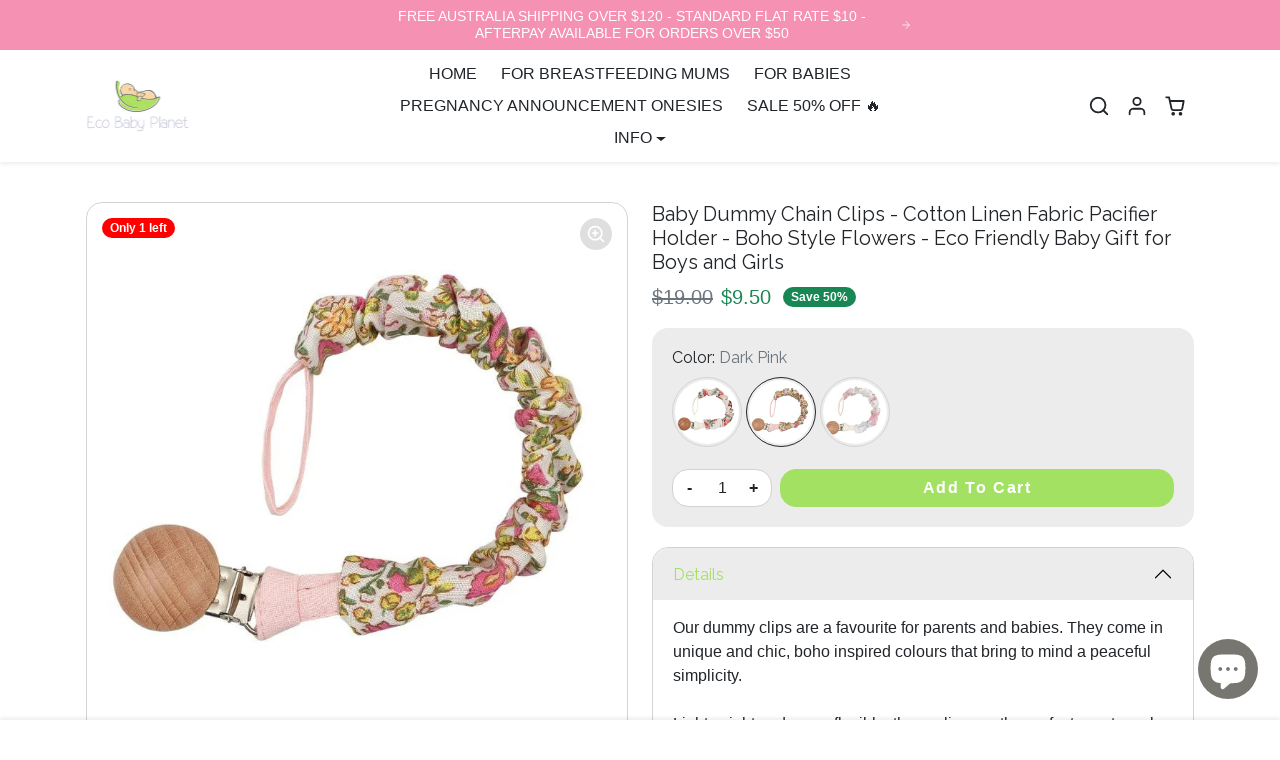

--- FILE ---
content_type: text/html; charset=UTF-8
request_url: https://www.stilyoapps.com/reconvert/reconvert_script_tags.php?shop=eco-baby-planet.myshopify.com&store_client_id=N2E0MTAyM2YyMjI5YTRiNzgwZWRkYzI2ZjRjYWExYWYuOTFjNGZmOWZkZWM5MGEwN2FmN2JkMDZkMGFlNTA1YTM%3D
body_size: -2
content:
{"result":"success","security_token":"$2y$10$n7HLdURJYWhg5XsWNzuuguIybw1qQEkrSL8NuUfXi62xWmRQiPU8a"}

--- FILE ---
content_type: text/css
request_url: https://www.ecobabyplanet.com/cdn/shop/t/6/assets/variables.css?v=63862725282479412881699243446
body_size: 288
content:
@font-face{font-family:Raleway;font-weight:400;font-style:normal;font-display:swap;src:url(//www.ecobabyplanet.com/cdn/fonts/raleway/raleway_n4.e721da6683e65ea8e217c48c3a4254b0476a6709.woff2?h1=ZWNvYmFieXBsYW5ldC5jb20&h2=ZWNvYmFieXBsYW5ldC5jb20uYXU&h3=ZWNvYmFieXBsYW5ldC5teXNob3BpZnkuY29t&h4=ZWNvLWJhYnktcGxhbmV0LmFjY291bnQubXlzaG9waWZ5LmNvbQ&hmac=82ad1d1254cfba21be5dd589d56846baf8a477876e9094075bc74b09ff78ae87) format("woff2"),url(//www.ecobabyplanet.com/cdn/fonts/raleway/raleway_n4.c5b6fdec4157e9fa556f2738e9a48cd93d620789.woff?h1=ZWNvYmFieXBsYW5ldC5jb20&h2=ZWNvYmFieXBsYW5ldC5jb20uYXU&h3=ZWNvYmFieXBsYW5ldC5teXNob3BpZnkuY29t&h4=ZWNvLWJhYnktcGxhbmV0LmFjY291bnQubXlzaG9waWZ5LmNvbQ&hmac=6774019dff16d674ba7e8338424253a160cf293ca81d68dfa509c556709753ed) format("woff")}:root{--bs-primary: #a3e162;--bs-primary-rgb: 163, 225, 98;--bs-primary-lighten-5: #b0e577;--bs-primary-lighten-10: #b0e577;--bs-primary-darken-5: #96dd4d;--bs-primary-darken-10: #8ad937;--bs-secondary: #f591b3;--bs-secondary-rgb: 245, 145, 179;--bs-secondary-lighten-5: #f7a8c3;--bs-secondary-lighten-10: #f9c0d3;--bs-secondary-darken-5: #f37aa3;--bs-secondary-darken-10: #f16293;--bs-dark: #212529;--bs-dark-rgb: 33, 37, 41;--bs-dark-lighten-5: #2c3237;--bs-dark-lighten-10: #383f45;--bs-dark-darken-5: #16181b;--bs-dark-darken-10: #0a0c0d;--bs-light: #ececec;--bs-light-rgb: 236, 236, 236;--bs-light-lighten-5: #f9f9f9;--bs-light-lighten-10: #ffffff;--bs-light-darken-5: #dfdfdf;--bs-light-darken-10: #d3d3d3;--bs-body-bg: #fff;--bs-body-bg-rgb: 255, 255, 255;--bs-body-color: #212529;--bs-body-color-rgb: 33, 37, 41;--bs-border-color: var(--bs-light-darken-10);--bs-border-radius: 1rem;--bs-link-color: var(--bs-primary);--bs-link-hover-color: var(--bs-primary-darken-10);--bs-headings-font-family: Raleway, sans-serif;--bs-headings-font-weight: 400;--bs-body-font-family: -apple-system, BlinkMacSystemFont, Segoe UI, Roboto, Ubuntu, Helvetica Neue, sans-serif, Apple Color Emoji, Segoe UI Emoji, Segoe UI Symbol}body .btn{letter-spacing:.1rem;text-transform:capitalize;font-weight:600}body .btn-md{--bs-btn-padding-x: .8rem;--bs-btn-padding-y: .4rem}body .btn-lg{--bs-btn-padding-x: 1.2rem;--bs-btn-padding-y: .6rem}.form-control-md,.form-select-md{padding:.4rem .8rem}.form-select-md{padding-right:2.5rem}body .offcanvas-backdrop,body .modal-backdrop{background-color:#00000052;-webkit-backdrop-filter:blur(5px);backdrop-filter:blur(5px)}.prefer-dark-design:root{--bs-success: #81C784;--bs-success-rgb: 129, 199, 132;--bs-danger: #EF5350;--bs-danger-rgb: 239, 83, 80;--bs-border-color: rgba(255, 255, 255, .1)}
/*# sourceMappingURL=/cdn/shop/t/6/assets/variables.css.map?v=63862725282479412881699243446 */


--- FILE ---
content_type: text/css
request_url: https://www.ecobabyplanet.com/cdn/shop/t/6/assets/cart.css?v=97761229331781138301682766871
body_size: -216
content:
.cart-icon{position:relative}.cart-icon .badge{position:absolute;top:2px;right:0;width:18px;height:18px;display:flex;align-items:center;justify-content:center;border-radius:50%!important}#offcanvas-cart .offcanvas-body{transition:all .2s ease-out}#offcanvas-cart.loading .offcanvas-body{opacity:.25}#offcanvas-cart .product-item-price{flex-shrink:0;line-height:1.2}#offcanvas-cart .quantity-wrapper{max-width:100px}#offcanvas-cart .quantity-wrapper .form-control{padding-top:.25rem;padding-bottom:.25rem}#offcanvas-cart .btn[data-remove-line-item]{display:flex;color:var(--bs-body-color);opacity:.75;border:none}#offcanvas-cart .btn[data-remove-line-item]:hover,#offcanvas-cart .btn[data-remove-line-item]:focus{opacity:1}#offcanvas-cart .btn[data-remove-line-item]:focus-visible{box-shadow:0 0 0 .25rem rgba(var(--bs-primary-rgb),.25)}#offcanvas-cart #cart-note{margin-bottom:1.5rem}#offcanvas-cart .payment-icons svg{width:auto;max-height:20px}#offcanvas-cart-empty{display:flex;justify-content:center;flex-direction:column;align-items:center;height:100%}#offcanvas-cart-empty svg{animation:offcanvas-cart-empty-svg-animation 1s linear infinite alternate}@keyframes offcanvas-cart-empty-svg-animation{0%{transform:translate(-.5rem)}to{transform:translate(.5rem)}}#cart-upsell-title{border-bottom:1px solid var(--bs-border-color);padding-bottom:.5rem}#cart-upsell-list{display:flex;flex-wrap:nowrap;overflow:auto;margin:0 -1rem 1rem;padding:0 .5rem 1rem}#cart-upsell-list .product-item{width:40%;flex-shrink:0}#cart-upsell-list .product-item .spr-badge-starrating{margin:0}#cart-upsell-list .product-item .spr-badge-caption{display:block;line-height:1}
/*# sourceMappingURL=/cdn/shop/t/6/assets/cart.css.map?v=97761229331781138301682766871 */


--- FILE ---
content_type: text/javascript; charset=utf-8
request_url: https://www.ecobabyplanet.com/products/copy-of-baby-dummy-chain-clips-cotton-linen-fabric-pacifier-holder-boho-style-flowers-eco-friendly-baby-gift-for-boys-and-girls.js
body_size: 1974
content:
{"id":7625771450506,"title":"Baby Dummy Chain Clips - Cotton Linen Fabric Pacifier Holder - Boho Style Flowers - Eco Friendly Baby Gift for Boys and Girls","handle":"copy-of-baby-dummy-chain-clips-cotton-linen-fabric-pacifier-holder-boho-style-flowers-eco-friendly-baby-gift-for-boys-and-girls","description":"\u003cp\u003eOur dummy clips are a favourite for parents and babies. They come in unique and chic, boho inspired colours that bring to mind a peaceful simplicity.\u003cbr\u003e\u003cbr\u003eLightweight and super flexible. those clips are the perfect way to make sure baby's dummy is close at hand! Made eco-friendly components.\u003cbr\u003e\u003cbr\u003e\u003cbr\u003eLength: Approximately 26cm\u003cbr\u003e\u003cbr\u003eCare:\u003cbr\u003e \u003cbr\u003eVery easy to wash: wash by hand with mild soap and water (do not put in the dishwasher or washing machine). Do not place the dummy holder into any kind of steriliser. Avoid submersion in water for an extended period of time.\u003cbr\u003eAir dry (do not tumble dry).\u003cbr\u003e\u003cbr\u003eWarning:\u003cbr\u003e\u003cbr\u003eThis product is not a toy. Before each use, check the whole dummy holder. Throw away at the first sign of weakness or damage.\u003cbr\u003e\u003cbr\u003eNever lengthen the dummy holder! Do not attach it to cords, ribbons, laces, or loose parts of clothing as this is a choking hazard. We recommend the dummy holder should only be attached to a garment. Do not use when the baby is unsupervised.\u003cbr\u003e\u003cbr\u003e\u003cbr\u003eColour\/image disclaimer: despite every effort to provide accurate images of each product's colour and design, actual colours and design may vary slightly, due to different device screen settings, the lighting in the installation location, slight differences in product finishes over time and other factors.\u003c\/p\u003e","published_at":"2023-01-16T15:22:18+11:00","created_at":"2023-01-16T14:55:49+11:00","vendor":"Eco Baby Planet","type":"","tags":["SALE50"],"price":950,"price_min":950,"price_max":950,"available":true,"price_varies":false,"compare_at_price":1900,"compare_at_price_min":1900,"compare_at_price_max":1900,"compare_at_price_varies":false,"variants":[{"id":42681699139722,"title":"Red","option1":"Red","option2":null,"option3":null,"sku":"","requires_shipping":true,"taxable":false,"featured_image":{"id":31669753741450,"product_id":7625771450506,"position":8,"created_at":"2023-01-16T14:56:10+11:00","updated_at":"2023-01-16T14:56:10+11:00","alt":null,"width":739,"height":739,"src":"https:\/\/cdn.shopify.com\/s\/files\/1\/0281\/6386\/6762\/products\/Hecd0abf0b55f469eab8089f1f743468aZ_369981dd-8c8f-431c-a4e1-3a309d52a9a0.jpg?v=1673841370","variant_ids":[42681699139722]},"available":false,"name":"Baby Dummy Chain Clips - Cotton Linen Fabric Pacifier Holder - Boho Style Flowers - Eco Friendly Baby Gift for Boys and Girls - Red","public_title":"Red","options":["Red"],"price":950,"weight":50,"compare_at_price":1900,"inventory_management":"shopify","barcode":"","featured_media":{"alt":null,"id":23979225907338,"position":8,"preview_image":{"aspect_ratio":1.0,"height":739,"width":739,"src":"https:\/\/cdn.shopify.com\/s\/files\/1\/0281\/6386\/6762\/products\/Hecd0abf0b55f469eab8089f1f743468aZ_369981dd-8c8f-431c-a4e1-3a309d52a9a0.jpg?v=1673841370"}},"requires_selling_plan":false,"selling_plan_allocations":[]},{"id":42681699172490,"title":"Dark Pink","option1":"Dark Pink","option2":null,"option3":null,"sku":"","requires_shipping":true,"taxable":false,"featured_image":{"id":31669753774218,"product_id":7625771450506,"position":9,"created_at":"2023-01-16T14:56:10+11:00","updated_at":"2023-01-16T14:56:10+11:00","alt":null,"width":744,"height":744,"src":"https:\/\/cdn.shopify.com\/s\/files\/1\/0281\/6386\/6762\/products\/H807a6d49fef7426aa4ae201eada22062V_125ca00b-6787-42af-a582-ba07abd5ed4a.jpg?v=1673841370","variant_ids":[42681699172490]},"available":true,"name":"Baby Dummy Chain Clips - Cotton Linen Fabric Pacifier Holder - Boho Style Flowers - Eco Friendly Baby Gift for Boys and Girls - Dark Pink","public_title":"Dark Pink","options":["Dark Pink"],"price":950,"weight":50,"compare_at_price":1900,"inventory_management":"shopify","barcode":"","featured_media":{"alt":null,"id":23979225940106,"position":9,"preview_image":{"aspect_ratio":1.0,"height":744,"width":744,"src":"https:\/\/cdn.shopify.com\/s\/files\/1\/0281\/6386\/6762\/products\/H807a6d49fef7426aa4ae201eada22062V_125ca00b-6787-42af-a582-ba07abd5ed4a.jpg?v=1673841370"}},"requires_selling_plan":false,"selling_plan_allocations":[]},{"id":42681699205258,"title":"Light Pink","option1":"Light Pink","option2":null,"option3":null,"sku":"","requires_shipping":true,"taxable":false,"featured_image":{"id":31669753839754,"product_id":7625771450506,"position":10,"created_at":"2023-01-16T14:56:10+11:00","updated_at":"2023-01-16T14:56:10+11:00","alt":null,"width":752,"height":752,"src":"https:\/\/cdn.shopify.com\/s\/files\/1\/0281\/6386\/6762\/products\/H34d37ce5f29847698657feeb34f51f8dT_32b137da-57bd-4dd4-9a7b-a2fe7baa4476.jpg?v=1673841370","variant_ids":[42681699205258]},"available":false,"name":"Baby Dummy Chain Clips - Cotton Linen Fabric Pacifier Holder - Boho Style Flowers - Eco Friendly Baby Gift for Boys and Girls - Light Pink","public_title":"Light Pink","options":["Light Pink"],"price":950,"weight":50,"compare_at_price":1900,"inventory_management":"shopify","barcode":"","featured_media":{"alt":null,"id":23979225972874,"position":10,"preview_image":{"aspect_ratio":1.0,"height":752,"width":752,"src":"https:\/\/cdn.shopify.com\/s\/files\/1\/0281\/6386\/6762\/products\/H34d37ce5f29847698657feeb34f51f8dT_32b137da-57bd-4dd4-9a7b-a2fe7baa4476.jpg?v=1673841370"}},"requires_selling_plan":false,"selling_plan_allocations":[]}],"images":["\/\/cdn.shopify.com\/s\/files\/1\/0281\/6386\/6762\/products\/H0f87472904ed42d4a15c71dc6c21669ar_97359301-e7ee-4e11-bad9-0f7f98dfe6c2.jpg?v=1673841369","\/\/cdn.shopify.com\/s\/files\/1\/0281\/6386\/6762\/products\/H4cfe086050fe4d56a2c9cd83d9421b75H_9fe8630e-7a53-4b50-a6fc-3cd406a0a7a3.jpg?v=1673841369","\/\/cdn.shopify.com\/s\/files\/1\/0281\/6386\/6762\/products\/H37064c66cbf647f7b9a2b4e30953285cN_dd8655d9-580b-48b0-bafe-218305f5f509.jpg?v=1673841369","\/\/cdn.shopify.com\/s\/files\/1\/0281\/6386\/6762\/products\/H81f47b9bf46641a89b846d8892d7e38bh_fdae72d2-c459-46f3-934d-dea945dd3af3.jpg?v=1673841369","\/\/cdn.shopify.com\/s\/files\/1\/0281\/6386\/6762\/products\/H5d690abe62714262bdb8e97fc40a4572v_340da101-9f6c-4ce7-817e-c9031decfc41.jpg?v=1673841369","\/\/cdn.shopify.com\/s\/files\/1\/0281\/6386\/6762\/products\/Hc7dd24f000bc455a8ad8b66ae0fad751I_3ad67e20-9353-4ba0-9b3e-feb28f8cd5c2.jpg?v=1673841369","\/\/cdn.shopify.com\/s\/files\/1\/0281\/6386\/6762\/products\/H319aeb8acdab408d93371ea8da2c56c6a_a8de746a-cd44-4634-b7b3-f0e5c3837314.jpg?v=1673841369","\/\/cdn.shopify.com\/s\/files\/1\/0281\/6386\/6762\/products\/Hecd0abf0b55f469eab8089f1f743468aZ_369981dd-8c8f-431c-a4e1-3a309d52a9a0.jpg?v=1673841370","\/\/cdn.shopify.com\/s\/files\/1\/0281\/6386\/6762\/products\/H807a6d49fef7426aa4ae201eada22062V_125ca00b-6787-42af-a582-ba07abd5ed4a.jpg?v=1673841370","\/\/cdn.shopify.com\/s\/files\/1\/0281\/6386\/6762\/products\/H34d37ce5f29847698657feeb34f51f8dT_32b137da-57bd-4dd4-9a7b-a2fe7baa4476.jpg?v=1673841370"],"featured_image":"\/\/cdn.shopify.com\/s\/files\/1\/0281\/6386\/6762\/products\/H0f87472904ed42d4a15c71dc6c21669ar_97359301-e7ee-4e11-bad9-0f7f98dfe6c2.jpg?v=1673841369","options":[{"name":"Color","position":1,"values":["Red","Dark Pink","Light Pink"]}],"url":"\/products\/copy-of-baby-dummy-chain-clips-cotton-linen-fabric-pacifier-holder-boho-style-flowers-eco-friendly-baby-gift-for-boys-and-girls","media":[{"alt":null,"id":23979225415818,"position":1,"preview_image":{"aspect_ratio":1.0,"height":615,"width":615,"src":"https:\/\/cdn.shopify.com\/s\/files\/1\/0281\/6386\/6762\/products\/H0f87472904ed42d4a15c71dc6c21669ar_97359301-e7ee-4e11-bad9-0f7f98dfe6c2.jpg?v=1673841369"},"aspect_ratio":1.0,"height":615,"media_type":"image","src":"https:\/\/cdn.shopify.com\/s\/files\/1\/0281\/6386\/6762\/products\/H0f87472904ed42d4a15c71dc6c21669ar_97359301-e7ee-4e11-bad9-0f7f98dfe6c2.jpg?v=1673841369","width":615},{"alt":null,"id":23979225448586,"position":2,"preview_image":{"aspect_ratio":1.0,"height":800,"width":800,"src":"https:\/\/cdn.shopify.com\/s\/files\/1\/0281\/6386\/6762\/products\/H4cfe086050fe4d56a2c9cd83d9421b75H_9fe8630e-7a53-4b50-a6fc-3cd406a0a7a3.jpg?v=1673841369"},"aspect_ratio":1.0,"height":800,"media_type":"image","src":"https:\/\/cdn.shopify.com\/s\/files\/1\/0281\/6386\/6762\/products\/H4cfe086050fe4d56a2c9cd83d9421b75H_9fe8630e-7a53-4b50-a6fc-3cd406a0a7a3.jpg?v=1673841369","width":800},{"alt":null,"id":23979225612426,"position":3,"preview_image":{"aspect_ratio":1.0,"height":800,"width":800,"src":"https:\/\/cdn.shopify.com\/s\/files\/1\/0281\/6386\/6762\/products\/H37064c66cbf647f7b9a2b4e30953285cN_dd8655d9-580b-48b0-bafe-218305f5f509.jpg?v=1673841369"},"aspect_ratio":1.0,"height":800,"media_type":"image","src":"https:\/\/cdn.shopify.com\/s\/files\/1\/0281\/6386\/6762\/products\/H37064c66cbf647f7b9a2b4e30953285cN_dd8655d9-580b-48b0-bafe-218305f5f509.jpg?v=1673841369","width":800},{"alt":null,"id":23979225645194,"position":4,"preview_image":{"aspect_ratio":1.0,"height":800,"width":800,"src":"https:\/\/cdn.shopify.com\/s\/files\/1\/0281\/6386\/6762\/products\/H81f47b9bf46641a89b846d8892d7e38bh_fdae72d2-c459-46f3-934d-dea945dd3af3.jpg?v=1673841369"},"aspect_ratio":1.0,"height":800,"media_type":"image","src":"https:\/\/cdn.shopify.com\/s\/files\/1\/0281\/6386\/6762\/products\/H81f47b9bf46641a89b846d8892d7e38bh_fdae72d2-c459-46f3-934d-dea945dd3af3.jpg?v=1673841369","width":800},{"alt":null,"id":23979225677962,"position":5,"preview_image":{"aspect_ratio":1.0,"height":800,"width":800,"src":"https:\/\/cdn.shopify.com\/s\/files\/1\/0281\/6386\/6762\/products\/H5d690abe62714262bdb8e97fc40a4572v_340da101-9f6c-4ce7-817e-c9031decfc41.jpg?v=1673841369"},"aspect_ratio":1.0,"height":800,"media_type":"image","src":"https:\/\/cdn.shopify.com\/s\/files\/1\/0281\/6386\/6762\/products\/H5d690abe62714262bdb8e97fc40a4572v_340da101-9f6c-4ce7-817e-c9031decfc41.jpg?v=1673841369","width":800},{"alt":null,"id":23979225710730,"position":6,"preview_image":{"aspect_ratio":1.0,"height":800,"width":800,"src":"https:\/\/cdn.shopify.com\/s\/files\/1\/0281\/6386\/6762\/products\/Hc7dd24f000bc455a8ad8b66ae0fad751I_3ad67e20-9353-4ba0-9b3e-feb28f8cd5c2.jpg?v=1673841369"},"aspect_ratio":1.0,"height":800,"media_type":"image","src":"https:\/\/cdn.shopify.com\/s\/files\/1\/0281\/6386\/6762\/products\/Hc7dd24f000bc455a8ad8b66ae0fad751I_3ad67e20-9353-4ba0-9b3e-feb28f8cd5c2.jpg?v=1673841369","width":800},{"alt":null,"id":23979225743498,"position":7,"preview_image":{"aspect_ratio":1.0,"height":800,"width":800,"src":"https:\/\/cdn.shopify.com\/s\/files\/1\/0281\/6386\/6762\/products\/H319aeb8acdab408d93371ea8da2c56c6a_a8de746a-cd44-4634-b7b3-f0e5c3837314.jpg?v=1673841369"},"aspect_ratio":1.0,"height":800,"media_type":"image","src":"https:\/\/cdn.shopify.com\/s\/files\/1\/0281\/6386\/6762\/products\/H319aeb8acdab408d93371ea8da2c56c6a_a8de746a-cd44-4634-b7b3-f0e5c3837314.jpg?v=1673841369","width":800},{"alt":null,"id":23979225907338,"position":8,"preview_image":{"aspect_ratio":1.0,"height":739,"width":739,"src":"https:\/\/cdn.shopify.com\/s\/files\/1\/0281\/6386\/6762\/products\/Hecd0abf0b55f469eab8089f1f743468aZ_369981dd-8c8f-431c-a4e1-3a309d52a9a0.jpg?v=1673841370"},"aspect_ratio":1.0,"height":739,"media_type":"image","src":"https:\/\/cdn.shopify.com\/s\/files\/1\/0281\/6386\/6762\/products\/Hecd0abf0b55f469eab8089f1f743468aZ_369981dd-8c8f-431c-a4e1-3a309d52a9a0.jpg?v=1673841370","width":739},{"alt":null,"id":23979225940106,"position":9,"preview_image":{"aspect_ratio":1.0,"height":744,"width":744,"src":"https:\/\/cdn.shopify.com\/s\/files\/1\/0281\/6386\/6762\/products\/H807a6d49fef7426aa4ae201eada22062V_125ca00b-6787-42af-a582-ba07abd5ed4a.jpg?v=1673841370"},"aspect_ratio":1.0,"height":744,"media_type":"image","src":"https:\/\/cdn.shopify.com\/s\/files\/1\/0281\/6386\/6762\/products\/H807a6d49fef7426aa4ae201eada22062V_125ca00b-6787-42af-a582-ba07abd5ed4a.jpg?v=1673841370","width":744},{"alt":null,"id":23979225972874,"position":10,"preview_image":{"aspect_ratio":1.0,"height":752,"width":752,"src":"https:\/\/cdn.shopify.com\/s\/files\/1\/0281\/6386\/6762\/products\/H34d37ce5f29847698657feeb34f51f8dT_32b137da-57bd-4dd4-9a7b-a2fe7baa4476.jpg?v=1673841370"},"aspect_ratio":1.0,"height":752,"media_type":"image","src":"https:\/\/cdn.shopify.com\/s\/files\/1\/0281\/6386\/6762\/products\/H34d37ce5f29847698657feeb34f51f8dT_32b137da-57bd-4dd4-9a7b-a2fe7baa4476.jpg?v=1673841370","width":752}],"requires_selling_plan":false,"selling_plan_groups":[]}